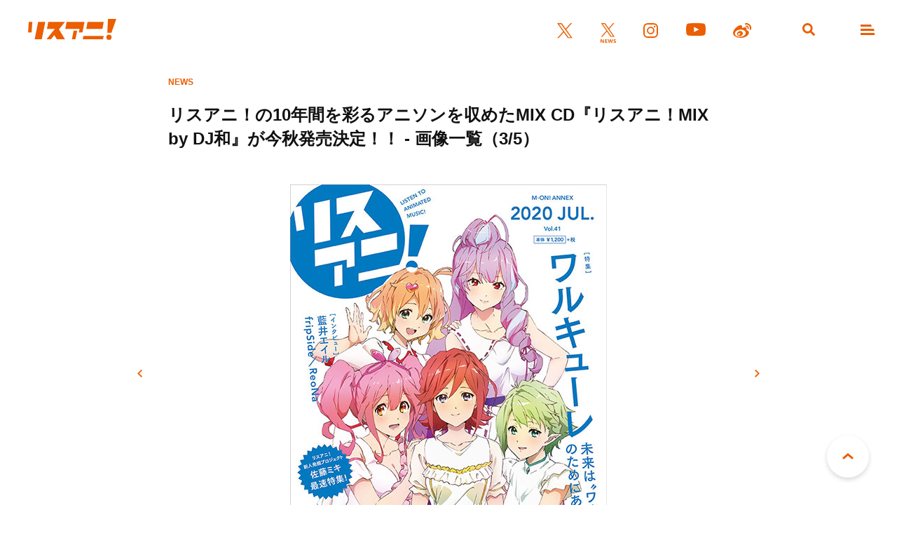

--- FILE ---
content_type: text/html; charset=UTF-8
request_url: https://www.lisani.jp/0000151191/202007151200-ak-004/
body_size: 7386
content:
<!doctype html>
<html lang="ja">
<head>
	<meta charset="utf-8">
	<meta http-equiv="x-ua-compatible" content="ie=edge">
	<meta name="robots" content="index, follow">
	<meta name="viewport" content="width=device-width, initial-scale=1.0">
	<meta name="format-detection" content="telephone=no">
	<meta name="google-site-verification" content="MOQVqjU-8G8-i1U4VR1Zljz0y2763lQOKWgCKhx5GTU" />
	<title>リスアニ！の10年間を彩るアニソンを収めたMIX CD『リスアニ！MIX by DJ和』が今秋発売決定！！ &#8211; 画像一覧（3/5） &#8211; リスアニ！ – アニソン・アニメ音楽のポータルサイト</title>
	<meta name="description" content="リスアニ！の10年間を彩るアニソンを収めた『リスアニ！MIX by DJ和 ～10th Aniversary Selection』の発売が決定した！これは、今年4月に創刊10周年を迎えたアニメ音楽誌「リスアニ！」のアニバーサリープロジェクトとして企画されたもので、数々のアニソンMIXを手がけてきたDJ和とともに制作。収録楽曲は、これまでにリスアニ！の書籍・音楽イベントなど様々な企画に関わってきたアーティスト、アニメ作品、クリエイターをフューチャー。リスアニ！ならではのコアなセレクトとDJ和の王道なセレクトが混ざ...">
	<meta name="author" content="リスアニ！ – アニソン・アニメ音楽のポータルサイト">
	<meta name="copyright" content="リスアニ！ – アニソン・アニメ音楽のポータルサイト">
				<!-- Yahoo Recommend Articles -->
		<meta name="can-recommend" content="false">
	
	<!-- ICONS -->
	<link rel="apple-touch-icon" sizes="180x180" href="https://www.lisani.jp/admin/wp-content/themes/lisani/assets/favicons/apple-touch-icon.png">
	<link rel="icon" type="image/png" sizes="32x32" href="https://www.lisani.jp/admin/wp-content/themes/lisani/assets/favicons/favicon-32x32.png">
	<link rel="icon" type="image/png" sizes="16x16" href="https://www.lisani.jp/admin/wp-content/themes/lisani/assets/favicons/favicon-16x16.png">
	<link rel="manifest" href="https://www.lisani.jp/admin/wp-content/themes/lisani/assets/favicons/site.webmanifest">
	<link rel="mask-icon" href="https://www.lisani.jp/admin/wp-content/themes/lisani/assets/favicons/safari-pinned-tab.svg" color="#5bbad5">
	<meta name="msapplication-TileColor" content="#EB5E01">
	<meta name="theme-color" content="#ffffff">

	<!-- OG -->
	<meta property="og:title" content="リスアニ！の10年間を彩るアニソンを収めたMIX CD『リスアニ！MIX by DJ和』が今秋発売決定！！ - 画像一覧">
	<meta property="og:description" content="リスアニ！の10年間を彩るアニソンを収めた『リスアニ！MIX by DJ和 ～10th Aniversary Selection』の発売が決定した！これは、今年4月に創刊10周年を迎えたアニメ音楽誌「リスアニ！」のアニバーサリープロジェクトとして企画されたもので、数々のアニソンMIXを手がけてきたDJ和とともに制作。収録楽曲は、これまでにリスアニ！の書籍・音楽イベントなど様々な企画に関わってきたアーティスト、アニメ作品、クリエイターをフューチャー。リスアニ！ならではのコアなセレクトとDJ和の王道なセレクトが混ざ...">
	<meta property="og:image" content="https://www.lisani.jp/admin/wp-content/uploads/2020/07/202007151200-ak-004-452x630.jpg">
	<meta property="og:url" content="https://www.lisani.jp/0000151191/202007151200-ak-004/">
	<meta property="og:site_name" content="リスアニ！ – アニソン・アニメ音楽のポータルサイト">
	<meta property="og:type" content="article">
	<meta property="fb:pages" content="1170687036345275" />

	<!-- TWITTER CARD -->
	<meta name="twitter:card" content="summary_large_image">
	<meta name="twitter:site" content="@Lis_Ani">
	<meta name="twitter:title" content="リスアニ！の10年間を彩るアニソンを収めたMIX CD『リスアニ！MIX by DJ和』が今秋発売決定！！ - 画像一覧">
	<meta name="twitter:description" content="リスアニ！の10年間を彩るアニソンを収めた『リスアニ！MIX by DJ和 ～10th Aniversary Selection』の発売が決定した！これは、今年4月に創刊10周年を迎えたアニメ音楽誌「リスアニ！」のアニバーサリープロジェクトとして企画されたもので、数々のアニソンMIXを手がけてきたDJ和とともに制作。収録楽曲は、これまでにリスアニ！の書籍・音楽イベントなど様々な企画に関わってきたアーティスト、アニメ作品、クリエイターをフューチャー。リスアニ！ならではのコアなセレクトとDJ和の王道なセレクトが混ざ...">
	<meta name="twitter:image" content="https://www.lisani.jp/admin/wp-content/uploads/2020/07/202007151200-ak-004-452x630.jpg">

	<!-- CSS -->
	<link rel="preconnect" href="https://fonts.googleapis.com">
	<link rel="preconnect" href="https://fonts.gstatic.com" crossorigin>
	<link href="https://fonts.googleapis.com/css2?family=Open+Sans:ital,wght@0,700;1,700&family=Palanquin+Dark:wght@700&display=swap" rel="stylesheet">
	<link rel="stylesheet" href="https://www.lisani.jp/admin/wp-content/themes/lisani/assets/css/style.css">
	<script src="https://www.lisani.jp/admin/wp-content/themes/lisani/assets/js/script.js" defer></script>
	<meta name='robots' content='max-image-preview:large' />
	<style>img:is([sizes="auto" i], [sizes^="auto," i]) { contain-intrinsic-size: 3000px 1500px }</style>
	<link rel='stylesheet' id='wp-block-library-css' href='https://www.lisani.jp/admin/wp-includes/css/dist/block-library/style.min.css?ver=6.8.3' type='text/css' media='all' />
<style id='classic-theme-styles-inline-css' type='text/css'>
/*! This file is auto-generated */
.wp-block-button__link{color:#fff;background-color:#32373c;border-radius:9999px;box-shadow:none;text-decoration:none;padding:calc(.667em + 2px) calc(1.333em + 2px);font-size:1.125em}.wp-block-file__button{background:#32373c;color:#fff;text-decoration:none}
</style>
<style id='global-styles-inline-css' type='text/css'>
:root{--wp--preset--aspect-ratio--square: 1;--wp--preset--aspect-ratio--4-3: 4/3;--wp--preset--aspect-ratio--3-4: 3/4;--wp--preset--aspect-ratio--3-2: 3/2;--wp--preset--aspect-ratio--2-3: 2/3;--wp--preset--aspect-ratio--16-9: 16/9;--wp--preset--aspect-ratio--9-16: 9/16;--wp--preset--color--black: #000000;--wp--preset--color--cyan-bluish-gray: #abb8c3;--wp--preset--color--white: #ffffff;--wp--preset--color--pale-pink: #f78da7;--wp--preset--color--vivid-red: #cf2e2e;--wp--preset--color--luminous-vivid-orange: #ff6900;--wp--preset--color--luminous-vivid-amber: #fcb900;--wp--preset--color--light-green-cyan: #7bdcb5;--wp--preset--color--vivid-green-cyan: #00d084;--wp--preset--color--pale-cyan-blue: #8ed1fc;--wp--preset--color--vivid-cyan-blue: #0693e3;--wp--preset--color--vivid-purple: #9b51e0;--wp--preset--gradient--vivid-cyan-blue-to-vivid-purple: linear-gradient(135deg,rgba(6,147,227,1) 0%,rgb(155,81,224) 100%);--wp--preset--gradient--light-green-cyan-to-vivid-green-cyan: linear-gradient(135deg,rgb(122,220,180) 0%,rgb(0,208,130) 100%);--wp--preset--gradient--luminous-vivid-amber-to-luminous-vivid-orange: linear-gradient(135deg,rgba(252,185,0,1) 0%,rgba(255,105,0,1) 100%);--wp--preset--gradient--luminous-vivid-orange-to-vivid-red: linear-gradient(135deg,rgba(255,105,0,1) 0%,rgb(207,46,46) 100%);--wp--preset--gradient--very-light-gray-to-cyan-bluish-gray: linear-gradient(135deg,rgb(238,238,238) 0%,rgb(169,184,195) 100%);--wp--preset--gradient--cool-to-warm-spectrum: linear-gradient(135deg,rgb(74,234,220) 0%,rgb(151,120,209) 20%,rgb(207,42,186) 40%,rgb(238,44,130) 60%,rgb(251,105,98) 80%,rgb(254,248,76) 100%);--wp--preset--gradient--blush-light-purple: linear-gradient(135deg,rgb(255,206,236) 0%,rgb(152,150,240) 100%);--wp--preset--gradient--blush-bordeaux: linear-gradient(135deg,rgb(254,205,165) 0%,rgb(254,45,45) 50%,rgb(107,0,62) 100%);--wp--preset--gradient--luminous-dusk: linear-gradient(135deg,rgb(255,203,112) 0%,rgb(199,81,192) 50%,rgb(65,88,208) 100%);--wp--preset--gradient--pale-ocean: linear-gradient(135deg,rgb(255,245,203) 0%,rgb(182,227,212) 50%,rgb(51,167,181) 100%);--wp--preset--gradient--electric-grass: linear-gradient(135deg,rgb(202,248,128) 0%,rgb(113,206,126) 100%);--wp--preset--gradient--midnight: linear-gradient(135deg,rgb(2,3,129) 0%,rgb(40,116,252) 100%);--wp--preset--font-size--small: 13px;--wp--preset--font-size--medium: 20px;--wp--preset--font-size--large: 36px;--wp--preset--font-size--x-large: 42px;--wp--preset--spacing--20: 0.44rem;--wp--preset--spacing--30: 0.67rem;--wp--preset--spacing--40: 1rem;--wp--preset--spacing--50: 1.5rem;--wp--preset--spacing--60: 2.25rem;--wp--preset--spacing--70: 3.38rem;--wp--preset--spacing--80: 5.06rem;--wp--preset--shadow--natural: 6px 6px 9px rgba(0, 0, 0, 0.2);--wp--preset--shadow--deep: 12px 12px 50px rgba(0, 0, 0, 0.4);--wp--preset--shadow--sharp: 6px 6px 0px rgba(0, 0, 0, 0.2);--wp--preset--shadow--outlined: 6px 6px 0px -3px rgba(255, 255, 255, 1), 6px 6px rgba(0, 0, 0, 1);--wp--preset--shadow--crisp: 6px 6px 0px rgba(0, 0, 0, 1);}:where(.is-layout-flex){gap: 0.5em;}:where(.is-layout-grid){gap: 0.5em;}body .is-layout-flex{display: flex;}.is-layout-flex{flex-wrap: wrap;align-items: center;}.is-layout-flex > :is(*, div){margin: 0;}body .is-layout-grid{display: grid;}.is-layout-grid > :is(*, div){margin: 0;}:where(.wp-block-columns.is-layout-flex){gap: 2em;}:where(.wp-block-columns.is-layout-grid){gap: 2em;}:where(.wp-block-post-template.is-layout-flex){gap: 1.25em;}:where(.wp-block-post-template.is-layout-grid){gap: 1.25em;}.has-black-color{color: var(--wp--preset--color--black) !important;}.has-cyan-bluish-gray-color{color: var(--wp--preset--color--cyan-bluish-gray) !important;}.has-white-color{color: var(--wp--preset--color--white) !important;}.has-pale-pink-color{color: var(--wp--preset--color--pale-pink) !important;}.has-vivid-red-color{color: var(--wp--preset--color--vivid-red) !important;}.has-luminous-vivid-orange-color{color: var(--wp--preset--color--luminous-vivid-orange) !important;}.has-luminous-vivid-amber-color{color: var(--wp--preset--color--luminous-vivid-amber) !important;}.has-light-green-cyan-color{color: var(--wp--preset--color--light-green-cyan) !important;}.has-vivid-green-cyan-color{color: var(--wp--preset--color--vivid-green-cyan) !important;}.has-pale-cyan-blue-color{color: var(--wp--preset--color--pale-cyan-blue) !important;}.has-vivid-cyan-blue-color{color: var(--wp--preset--color--vivid-cyan-blue) !important;}.has-vivid-purple-color{color: var(--wp--preset--color--vivid-purple) !important;}.has-black-background-color{background-color: var(--wp--preset--color--black) !important;}.has-cyan-bluish-gray-background-color{background-color: var(--wp--preset--color--cyan-bluish-gray) !important;}.has-white-background-color{background-color: var(--wp--preset--color--white) !important;}.has-pale-pink-background-color{background-color: var(--wp--preset--color--pale-pink) !important;}.has-vivid-red-background-color{background-color: var(--wp--preset--color--vivid-red) !important;}.has-luminous-vivid-orange-background-color{background-color: var(--wp--preset--color--luminous-vivid-orange) !important;}.has-luminous-vivid-amber-background-color{background-color: var(--wp--preset--color--luminous-vivid-amber) !important;}.has-light-green-cyan-background-color{background-color: var(--wp--preset--color--light-green-cyan) !important;}.has-vivid-green-cyan-background-color{background-color: var(--wp--preset--color--vivid-green-cyan) !important;}.has-pale-cyan-blue-background-color{background-color: var(--wp--preset--color--pale-cyan-blue) !important;}.has-vivid-cyan-blue-background-color{background-color: var(--wp--preset--color--vivid-cyan-blue) !important;}.has-vivid-purple-background-color{background-color: var(--wp--preset--color--vivid-purple) !important;}.has-black-border-color{border-color: var(--wp--preset--color--black) !important;}.has-cyan-bluish-gray-border-color{border-color: var(--wp--preset--color--cyan-bluish-gray) !important;}.has-white-border-color{border-color: var(--wp--preset--color--white) !important;}.has-pale-pink-border-color{border-color: var(--wp--preset--color--pale-pink) !important;}.has-vivid-red-border-color{border-color: var(--wp--preset--color--vivid-red) !important;}.has-luminous-vivid-orange-border-color{border-color: var(--wp--preset--color--luminous-vivid-orange) !important;}.has-luminous-vivid-amber-border-color{border-color: var(--wp--preset--color--luminous-vivid-amber) !important;}.has-light-green-cyan-border-color{border-color: var(--wp--preset--color--light-green-cyan) !important;}.has-vivid-green-cyan-border-color{border-color: var(--wp--preset--color--vivid-green-cyan) !important;}.has-pale-cyan-blue-border-color{border-color: var(--wp--preset--color--pale-cyan-blue) !important;}.has-vivid-cyan-blue-border-color{border-color: var(--wp--preset--color--vivid-cyan-blue) !important;}.has-vivid-purple-border-color{border-color: var(--wp--preset--color--vivid-purple) !important;}.has-vivid-cyan-blue-to-vivid-purple-gradient-background{background: var(--wp--preset--gradient--vivid-cyan-blue-to-vivid-purple) !important;}.has-light-green-cyan-to-vivid-green-cyan-gradient-background{background: var(--wp--preset--gradient--light-green-cyan-to-vivid-green-cyan) !important;}.has-luminous-vivid-amber-to-luminous-vivid-orange-gradient-background{background: var(--wp--preset--gradient--luminous-vivid-amber-to-luminous-vivid-orange) !important;}.has-luminous-vivid-orange-to-vivid-red-gradient-background{background: var(--wp--preset--gradient--luminous-vivid-orange-to-vivid-red) !important;}.has-very-light-gray-to-cyan-bluish-gray-gradient-background{background: var(--wp--preset--gradient--very-light-gray-to-cyan-bluish-gray) !important;}.has-cool-to-warm-spectrum-gradient-background{background: var(--wp--preset--gradient--cool-to-warm-spectrum) !important;}.has-blush-light-purple-gradient-background{background: var(--wp--preset--gradient--blush-light-purple) !important;}.has-blush-bordeaux-gradient-background{background: var(--wp--preset--gradient--blush-bordeaux) !important;}.has-luminous-dusk-gradient-background{background: var(--wp--preset--gradient--luminous-dusk) !important;}.has-pale-ocean-gradient-background{background: var(--wp--preset--gradient--pale-ocean) !important;}.has-electric-grass-gradient-background{background: var(--wp--preset--gradient--electric-grass) !important;}.has-midnight-gradient-background{background: var(--wp--preset--gradient--midnight) !important;}.has-small-font-size{font-size: var(--wp--preset--font-size--small) !important;}.has-medium-font-size{font-size: var(--wp--preset--font-size--medium) !important;}.has-large-font-size{font-size: var(--wp--preset--font-size--large) !important;}.has-x-large-font-size{font-size: var(--wp--preset--font-size--x-large) !important;}
:where(.wp-block-post-template.is-layout-flex){gap: 1.25em;}:where(.wp-block-post-template.is-layout-grid){gap: 1.25em;}
:where(.wp-block-columns.is-layout-flex){gap: 2em;}:where(.wp-block-columns.is-layout-grid){gap: 2em;}
:root :where(.wp-block-pullquote){font-size: 1.5em;line-height: 1.6;}
</style>
<link rel='stylesheet' id='ppress-frontend-css' href='https://www.lisani.jp/admin/wp-content/plugins/wp-user-avatar/assets/css/frontend.min.css?ver=4.16.7' type='text/css' media='all' />
<link rel='stylesheet' id='ppress-flatpickr-css' href='https://www.lisani.jp/admin/wp-content/plugins/wp-user-avatar/assets/flatpickr/flatpickr.min.css?ver=4.16.7' type='text/css' media='all' />
<link rel='stylesheet' id='ppress-select2-css' href='https://www.lisani.jp/admin/wp-content/plugins/wp-user-avatar/assets/select2/select2.min.css?ver=6.8.3' type='text/css' media='all' />
<link rel='stylesheet' id='amazonjs-css' href='https://www.lisani.jp/admin/wp-content/plugins/amazonjs/css/amazonjs.css?ver=0.10' type='text/css' media='all' />
<script type="text/javascript" src="https://www.lisani.jp/admin/wp-includes/js/jquery/jquery.min.js?ver=3.7.1" id="jquery-core-js"></script>
<script type="text/javascript" src="https://www.lisani.jp/admin/wp-includes/js/jquery/jquery-migrate.min.js?ver=3.4.1" id="jquery-migrate-js"></script>
<script type="text/javascript" src="https://www.lisani.jp/admin/wp-content/plugins/wp-user-avatar/assets/flatpickr/flatpickr.min.js?ver=4.16.7" id="ppress-flatpickr-js"></script>
<script type="text/javascript" src="https://www.lisani.jp/admin/wp-content/plugins/wp-user-avatar/assets/select2/select2.min.js?ver=4.16.7" id="ppress-select2-js"></script>
<link rel="EditURI" type="application/rsd+xml" title="RSD" href="https://www.lisani.jp/admin/xmlrpc.php?rsd" />
<meta name="generator" content="WordPress 6.8.3" />
<link rel='shortlink' href='https://www.lisani.jp/?p=151215' />
<!-- Google Tag Manager -->
<script>(function(w,d,s,l,i){w[l]=w[l]||[];w[l].push({'gtm.start':
new Date().getTime(),event:'gtm.js'});var f=d.getElementsByTagName(s)[0],
j=d.createElement(s),dl=l!='dataLayer'?'&l='+l:'';j.async=true;j.src=
'https://www.googletagmanager.com/gtm.js?id='+i+dl;f.parentNode.insertBefore(j,f);
})(window,document,'script','dataLayer','GTM-K96PFR');</script>
<!-- End Google Tag Manager -->
		<style type="text/css"></style>
</head>
<body id="header">
<header class="header js-header">
	<h1 class="header__logo"><a href="https://www.lisani.jp/"><img src="https://www.lisani.jp/admin/wp-content/themes/lisani/assets/images/logo-orange.svg" alt="リスアニ！WEB – アニメ・アニメ音楽のポータルサイト"></a></h1>
	<ul class="header__sns">
		<li class="is-twitter"><a href="https://x.com/Lis_Ani" target="_blank" rel="noopener"><img src="https://www.lisani.jp/admin/wp-content/themes/lisani/assets/images/icon-twitter-orange.svg" alt="X"></a></li>
		<li class="is-news"><a href="https://x.com/LisAni_NEWS" target="_blank" rel="noopener"><img src="https://www.lisani.jp/admin/wp-content/themes/lisani/assets/images/icon-news-orange.svg" alt="News"></a></li>
		<li class="is-instagram"><a href="https://www.instagram.com/lisani_official/" target="_blank" rel="noopener"><img src="https://www.lisani.jp/admin/wp-content/themes/lisani/assets/images/icon-instagram-orange.svg" alt="Instagram"></a></li>
		<li class="is-youtube"><a href="https://www.youtube.com/channel/UCEY-nci375g3PpAb7j435Lw" target="_blank" rel="noopener"><img src="https://www.lisani.jp/admin/wp-content/themes/lisani/assets/images/icon-youtube-orange.svg" alt="Youtube"></a></li>
		<li class="is-weibo"><a href="https://weibo.com/u/7014060203" target="_blank" rel="noopener"><img src="https://www.lisani.jp/admin/wp-content/themes/lisani/assets/images/icon-weibo-orange.svg" alt="Weibo"></a></li>
	</ul>
	<ul class="header__nav">
		<li class="is-search js-nav"><a data-remodal-target="search"></a></li>
		<li class="is-menu js-nav"><a data-remodal-target="menu"></a></li>
	</ul>
</header>
<section class="detail">
	<div class="detail__header">
		<div class="detail__header__info">
			<p class="detail__header__info__category">NEWS</p>
		</div>
		<h2 class="detail__header__title">リスアニ！の10年間を彩るアニソンを収めたMIX CD『リスアニ！MIX by DJ和』が今秋発売決定！！ - 画像一覧（3/5）</h2>
	</div>
	<div class="detail__wrap">
		<div class="detail__gallery">
			<div class="detail__gallery__img">
									<img loading="lazy" src="https://www.lisani.jp/admin/wp-content/uploads/2020/07/202007151200-ak-004.jpg" alt="リスアニ！の10年間を彩るアニソンを収めたMIX CD『リスアニ！MIX by DJ和』が今秋発売決定！！ - 画像一覧（3/5）">
							</div>
			<p class="detail__gallery__prev"><a href="https://www.lisani.jp/0000151191/202007151200-ak-005/">前へ</a></p>
			<p class="detail__gallery__next"><a href="https://www.lisani.jp/0000151191/202007151200-ak-002/">次へ</a></p>
			<div class="parts__pager__secondary mt-050">
				<p class="parts__pager__secondary__prev"><a href="https://www.lisani.jp/0000151191/202007151200-ak-005/">前へ</a></p>
				<p class="parts__pager__secondary__back"><a href="https://www.lisani.jp/0000151191/">記事に戻る</a></p>
				<p class="parts__pager__secondary__next"><a href="https://www.lisani.jp/0000151191/202007151200-ak-002/">次へ</a></p>
			</div>
			<ul class="detail__gallery__thumb">
									<li>
						<a href="https://www.lisani.jp/0000151191/202007151200-ak-007/">
							<img loading="lazy" src="https://www.lisani.jp/admin/wp-content/uploads/2020/07/202007151200-ak-007.jpg" alt="リスアニ！の10年間を彩るアニソンを収めたMIX CD『リスアニ！MIX by DJ和』が今秋発売決定！！ - 画像一覧（1/5）">
						</a>
					</li>
									<li>
						<a href="https://www.lisani.jp/0000151191/202007151200-ak-005/">
							<img loading="lazy" src="https://www.lisani.jp/admin/wp-content/uploads/2020/07/202007151200-ak-005.jpg" alt="リスアニ！の10年間を彩るアニソンを収めたMIX CD『リスアニ！MIX by DJ和』が今秋発売決定！！ - 画像一覧（2/5）">
						</a>
					</li>
									<li>
						<a href="https://www.lisani.jp/0000151191/202007151200-ak-004/">
							<img loading="lazy" src="https://www.lisani.jp/admin/wp-content/uploads/2020/07/202007151200-ak-004.jpg" alt="リスアニ！の10年間を彩るアニソンを収めたMIX CD『リスアニ！MIX by DJ和』が今秋発売決定！！ - 画像一覧（3/5）">
						</a>
					</li>
									<li>
						<a href="https://www.lisani.jp/0000151191/202007151200-ak-002/">
							<img loading="lazy" src="https://www.lisani.jp/admin/wp-content/uploads/2020/07/202007151200-ak-002.jpg" alt="リスアニ！の10年間を彩るアニソンを収めたMIX CD『リスアニ！MIX by DJ和』が今秋発売決定！！ - 画像一覧（4/5）">
						</a>
					</li>
									<li>
						<a href="https://www.lisani.jp/0000151191/202007151200-ak-001/">
							<img loading="lazy" src="https://www.lisani.jp/admin/wp-content/uploads/2020/07/202007151200-ak-001.jpg" alt="リスアニ！の10年間を彩るアニソンを収めたMIX CD『リスアニ！MIX by DJ和』が今秋発売決定！！ - 画像一覧（5/5）">
						</a>
					</li>
							</ul>
		</div>
	</div>
</section>


		<div class="widget__banner">
					</div>
		<div class="widget__uzou">
			<div class="uz-1-lisani_pc uz-ny" data-uz-url="%%PATTERN:url%%"></div>
<script async type="text/javascript" src="https://speee-ad.akamaized.net/tag/1-lisani_pc/js/outer-frame.min.js" charset="utf-8"></script>		</div>

			<section class="widget__ranking">
				<h2 class="parts__title__primary"><span>RANKING</span><br>ランキング</h2>
				<ul class="widget__ranking__list">
																	<li>
							<a href="https://www.lisani.jp/0000299863/">
								<div class="widget__ranking__list__picture">
									<p class="widget__ranking__list__picture__img">
										<img loading="lazy" src="https://www.lisani.jp/admin/wp-content/uploads/2026/01/2601161800-yh-004-780x439.jpg" alt="TVアニメ『【推しの子】』第3期挿入歌「Bのリベンジ」を収録したキャラクターソングCD Vol.5が3月25日リリース決定！さらに、オリジナルサウンドトラックVol.3も発売決定！" class="">									</p>
								</div>
								<div class="widget__ranking__list__description">
									<h3 class="widget__ranking__list__description__title">TVアニメ『【推しの子】』第3期挿入歌「Bのリベンジ」を収録したキャラクターソングCD Vol.5が3月25日リリース決定！さらに、オリジナルサウンドトラックVol.3も発売決定！</h3>
									<div class="widget__ranking__list__description__info">
										<p class="widget__ranking__list__description__info__category">NEWS</p>
										<p class="widget__ranking__list__description__info__date">
											2026.01.16										</p>
									</div>
								</div>
							</a>
						</li>
																	<li>
							<a href="https://www.lisani.jp/0000299792/">
								<div class="widget__ranking__list__picture">
									<p class="widget__ranking__list__picture__img">
										<img loading="lazy" src="https://www.lisani.jp/admin/wp-content/uploads/2026/01/2601151800-yh-005-780x439.jpg" alt="TVアニメ「カナン様はあくまでチョロい」キービジュアル公開＆OPテーマをFaulieu.、EDテーマをあおぎり高校が担当することが決定！" class="">									</p>
								</div>
								<div class="widget__ranking__list__description">
									<h3 class="widget__ranking__list__description__title">TVアニメ「カナン様はあくまでチョロい」キービジュアル公開＆OPテーマをFaulieu.、EDテーマをあおぎり高校が担当することが決定！</h3>
									<div class="widget__ranking__list__description__info">
										<p class="widget__ranking__list__description__info__category">NEWS</p>
										<p class="widget__ranking__list__description__info__date">
											2026.01.15										</p>
									</div>
								</div>
							</a>
						</li>
																	<li>
							<a href="https://www.lisani.jp/0000299738/">
								<div class="widget__ranking__list__picture">
									<p class="widget__ranking__list__picture__img">
										<img loading="lazy" src="https://www.lisani.jp/admin/wp-content/uploads/2026/01/2001141800-yh-005-780x439.jpg" alt="YOASOBI、TVアニメ『花ざかりの君たちへ』EDテーマ「BABY」ノンクレジットED映像＆MV公開！" class="">									</p>
								</div>
								<div class="widget__ranking__list__description">
									<h3 class="widget__ranking__list__description__title">YOASOBI、TVアニメ『花ざかりの君たちへ』EDテーマ「BABY」ノンクレジットED映像＆MV公開！</h3>
									<div class="widget__ranking__list__description__info">
										<p class="widget__ranking__list__description__info__category">NEWS</p>
										<p class="widget__ranking__list__description__info__date">
											2026.01.14										</p>
									</div>
								</div>
							</a>
						</li>
																	<li>
							<a href="https://www.lisani.jp/0000299980/">
								<div class="widget__ranking__list__picture">
									<p class="widget__ranking__list__picture__img">
										<img loading="lazy" src="https://www.lisani.jp/admin/wp-content/uploads/2026/01/2601171800-yh-014-780x439.jpg" alt="あたらよ、TVアニメ『ヘルモード ～やり込み好きのゲーマーは廃設定の異世界で無双する～』OPテーマ「ハク」のMVが公開！" class="">									</p>
								</div>
								<div class="widget__ranking__list__description">
									<h3 class="widget__ranking__list__description__title">あたらよ、TVアニメ『ヘルモード ～やり込み好きのゲーマーは廃設定の異世界で無双する～』OPテーマ「ハク」のMVが公開！</h3>
									<div class="widget__ranking__list__description__info">
										<p class="widget__ranking__list__description__info__category">NEWS</p>
										<p class="widget__ranking__list__description__info__date">
											2026.01.17										</p>
									</div>
								</div>
							</a>
						</li>
																	<li>
							<a href="https://www.lisani.jp/0000299882/">
								<div class="widget__ranking__list__picture">
									<p class="widget__ranking__list__picture__img">
										<img loading="lazy" src="https://www.lisani.jp/admin/wp-content/uploads/2026/01/2601161800-yh-006-780x439.jpg" alt="七海ひろき、初の全国ワンマンライブハウスツアー「HIROKI NANAMI LIVE HOUSE TOUR “AKATSUKI”」開催決定！キービジュアルも公開！" class="">									</p>
								</div>
								<div class="widget__ranking__list__description">
									<h3 class="widget__ranking__list__description__title">七海ひろき、初の全国ワンマンライブハウスツアー「HIROKI NANAMI LIVE HOUSE TOUR “AKATSUKI”」開催決定！キービジュアルも公開！</h3>
									<div class="widget__ranking__list__description__info">
										<p class="widget__ranking__list__description__info__category">NEWS</p>
										<p class="widget__ranking__list__description__info__date">
											2026.01.16										</p>
									</div>
								</div>
							</a>
						</li>
									</ul>
				<p class="widget__ranking__btn parts__btn__primary"><a href="https://www.lisani.jp/ranking/">もっと見る</a></p>
			</section>
					<div class="widget__banner">
			<ul>
	<li>
		<a href="https://www.lisani.jp/0000233827/" target="_blank" rel="noopener"><img src="https://www.lisani.jp/admin/wp-content/uploads/2023/07/lis52_bun_1200_new.jpg" alt="Vol.52"></a>
	</li>
	<li>
		<a href="https://www.lisani.jp/0000224898/" target="_blank" rel="noopener"><img src="https://www.lisani.jp/admin/wp-content/uploads/2023/02/lis505_bun_1200_r03-f.jpg" alt="Vol.50.5"></a>
	</li>
	<li>
		<a href="https://www.lisani.jp/0000218374/" target="_blank" rel="noopener"><img src="https://www.lisani.jp/admin/wp-content/uploads/2022/11/lis51_bun_1200_fix.jpg" alt="Vol.51"></a>
	</li>
</ul>		</div>

	<div class="parts__breadcrumb mt-080">
	<ul itemscope itemtype="https://schema.org/BreadcrumbList">
		<li itemprop="itemListElement" itemscope itemtype="https://schema.org/ListItem">
			<a itemprop="item" href="https://www.lisani.jp/">
				<span itemprop="name">TOP</span>
			</a>
			<meta itemprop="position" content="1" />
		</li>
														<li itemprop="itemListElement" itemscope itemtype="https://schema.org/ListItem">
						<a itemprop="item" href="https://www.lisani.jp/news/">
							<span itemprop="name">NEWS</span>
						</a>
						<meta itemprop="position" content="2" />
					</li>
																<li itemprop="itemListElement" itemscope itemtype="https://schema.org/ListItem">
						<a itemprop="item" href="https://www.lisani.jp/0000151191/">
							<span itemprop="name">リスアニ！の10年間を彩るアニソンを収めたMIX CD『リスアニ！MIX by DJ和』が今秋発売決定！！</span>
						</a>
						<meta itemprop="position" content="3" />
					</li>
																<li itemprop="itemListElement" itemscope itemtype="https://schema.org/ListItem">
						<span itemprop="name">ギャラリー</span>
						<meta itemprop="position" content="4" />
					</li>
										</ul>
</div>
		<div class="widget__editors">
					</div>

<div class="pagetop"><a href="#header">PAGE TOP</a></div>
<footer class="footer">
	<h2 class="footer__logo"><a href="https://www.lisani.jp/"><img src="https://www.lisani.jp/admin/wp-content/themes/lisani/assets/images/logo-white.svg" alt="リスアニ！WEB – アニメ・アニメ音楽のポータルサイト"></a></h2>
	<ul class="footer__sns">
		<li class="is-twitter"><a href="https://x.com/Lis_Ani" target="_blank" rel="noopener"><img src="https://www.lisani.jp/admin/wp-content/themes/lisani/assets/images/icon-twitter-white.svg" alt="Twitter"></a></li>
		<li class="is-news"><a href="https://x.com/LisAni_NEWS" target="_blank" rel="noopener"><img src="https://www.lisani.jp/admin/wp-content/themes/lisani/assets/images/icon-news-white.svg" alt="News"></a></li>
		<li class="is-instagram"><a href="https://www.instagram.com/lisani_official/" target="_blank" rel="noopener"><img src="https://www.lisani.jp/admin/wp-content/themes/lisani/assets/images/icon-instagram-white.svg" alt="Instagram"></a></li>
		<li class="is-youtube"><a href="https://www.youtube.com/channel/UCEY-nci375g3PpAb7j435Lw" target="_blank" rel="noopener"><img src="https://www.lisani.jp/admin/wp-content/themes/lisani/assets/images/icon-youtube-white.svg" alt="Youtube"></a></li>
		<li class="is-weibo"><a href="https://weibo.com/u/7014060203" target="_blank" rel="noopener"><img src="https://www.lisani.jp/admin/wp-content/themes/lisani/assets/images/icon-weibo-white.svg" alt="Weibo"></a></li>
	</ul>
	<ul class="footer__nav">
		<li><a href="https://www.lisani.jp/about/">ABOUT</a></li>
	</ul>
	<p class="footer__copy">© lisani</p>
</footer>
<div class="remodal remodal__search js-remodal" data-remodal-id="search" data-remodal-options="hashTracking:false">
	<form method="get" class="remodal__search__form" action="https://www.lisani.jp/" accept-charset="UTF-8">
		<div><input type="hidden"></div>
		<input type="text" placeholder="キーワードで検索" name="s" id="s" value="">
		<input type="submit" value="">
	</form></div>
<div class="remodal remodal__menu js-remodal" data-remodal-id="menu" data-remodal-options="hashTracking:false">
	<div class="remodal__menu__wrap">
		<div class="remodal__menu__box">
			<ul class="remodal__menu__list">
				<li><a href="https://www.lisani.jp/"><span>TOP</span><br>トップ</a></li>
				<li><a href="https://www.lisani.jp/latest/"><span>LATEST</span><br>新着記事</a></li>
				<li><a href="https://www.lisani.jp/interview/"><span>INTERVIEW</span><br>インタビュー</a></li>
				<li><a href="https://www.lisani.jp/report/"><span>REPORT</span><br>ライブ＆イベントレポート</a></li>
				<li><a href="https://www.lisani.jp/review/"><span>REVIEW&COLUMN</span><br>レビュー＆コラム</a></li>

			</ul>
			<ul class="remodal__menu__list">
				<li><a href="https://www.lisani.jp/video/"><span>VIDEO</span><br>動画コンテンツ</a></li>
				<li><a href="https://www.lisani.jp/series/"><span>SERIES</span><br>連載</a></li>
				<li><a href="https://www.lisani.jp/radio/"><span>PODCAST</span><br>リスアニ！RADIO</a></li>
				<li><a href="https://www.lisani.jp/news/"><span>NEWS</span><br>ニュース</a></li>
			</ul>
		</div>
		<div class="remodal__menu__box">
			<ul class="remodal__menu__list">
				<li><a href="https://www.lisani.jp/live-event/"><span>LIVE&EVENT</span>ライブ＆イベント</a></li>
				<li><a href="https://www.lisani.jp/magazine/"><span>MAGAZINE</span>マガジン</a></li>
				<li><a href="https://www.lisani.jp/present/"><span>PRESENT</span>プレゼント</a></li>
				<li><a href="https://www.lisani.jp/about/"><span>ABOUT</span>リスアニ！について</a></li>
			</ul>
			<div class="remodal__menu__sns">
				<p class="remodal__menu__sns__title">Follow us</p>
				<ul class="remodal__menu__sns__list">
					<li class="is-twitter"><a href="https://x.com/Lis_Ani" target="_blank" rel="noopener"><img src="https://www.lisani.jp/admin/wp-content/themes/lisani/assets/images/icon-twitter-orange.svg" alt="X"></a></li>
					<li class="is-news"><a href="https://x.com/LisAni_NEWS" target="_blank" rel="noopener"><img src="https://www.lisani.jp/admin/wp-content/themes/lisani/assets/images/icon-news-orange.svg" alt="News"></a></li>
					<li class="is-instagram"><a href="https://www.instagram.com/lisani_official/" target="_blank" rel="noopener"><img src="https://www.lisani.jp/admin/wp-content/themes/lisani/assets/images/icon-instagram-orange.svg" alt="Instagram"></a></li>
					<li class="is-youtube"><a href="https://www.youtube.com/channel/UCEY-nci375g3PpAb7j435Lw" target="_blank" rel="noopener"><img src="https://www.lisani.jp/admin/wp-content/themes/lisani/assets/images/icon-youtube-orange.svg" alt="Youtube"></a></li>
					<li class="is-weibo"><a href="https://weibo.com/u/7014060203" target="_blank" rel="noopener"><img src="https://www.lisani.jp/admin/wp-content/themes/lisani/assets/images/icon-weibo-orange.svg" alt="Weibo"></a></li>
				</ul>
			</div>
		</div>
	</div>
</div>
<script type="speculationrules">
{"prefetch":[{"source":"document","where":{"and":[{"href_matches":"\/*"},{"not":{"href_matches":["\/admin\/wp-*.php","\/admin\/wp-admin\/*","\/admin\/wp-content\/uploads\/*","\/admin\/wp-content\/*","\/admin\/wp-content\/plugins\/*","\/admin\/wp-content\/themes\/lisani\/*","\/*\\?(.+)"]}},{"not":{"selector_matches":"a[rel~=\"nofollow\"]"}},{"not":{"selector_matches":".no-prefetch, .no-prefetch a"}}]},"eagerness":"conservative"}]}
</script>
<!-- Google Tag Manager (noscript) -->
<noscript><iframe src="https://www.googletagmanager.com/ns.html?id=GTM-K96PFR"
height="0" width="0" style="display:none;visibility:hidden"></iframe></noscript>
<!-- End Google Tag Manager (noscript) -->
		<script type="text/javascript" src="https://www.lisani.jp/admin/wp-content/plugins/oembed-instagram/oembed-instagram.js?ver=1.5.1" id="oembed-instagram-js"></script>
<script type="text/javascript" id="ppress-frontend-script-js-extra">
/* <![CDATA[ */
var pp_ajax_form = {"ajaxurl":"https:\/\/www.lisani.jp\/admin\/wp-admin\/admin-ajax.php","confirm_delete":"Are you sure?","deleting_text":"Deleting...","deleting_error":"An error occurred. Please try again.","nonce":"53b03b89cb","disable_ajax_form":"false","is_checkout":"0","is_checkout_tax_enabled":"0","is_checkout_autoscroll_enabled":"true"};
/* ]]> */
</script>
<script type="text/javascript" src="https://www.lisani.jp/admin/wp-content/plugins/wp-user-avatar/assets/js/frontend.min.js?ver=4.16.7" id="ppress-frontend-script-js"></script>
</body>
</html>

--- FILE ---
content_type: image/svg+xml
request_url: https://www.lisani.jp/admin/wp-content/themes/lisani/assets/images/logo-orange.svg
body_size: 1466
content:
<svg xmlns="http://www.w3.org/2000/svg" width="126" height="30.093" viewBox="0 0 126 30.093">
  <g id="logo" transform="translate(-71.141 -36.641)">
    <path id="パス_19" data-name="パス 19" d="M72.163,42.552,71.141,57.509h5.085l1.021-14.957Z" transform="translate(0 -1.547)" fill="#eb5e01"/>
    <path id="パス_20" data-name="パス 20" d="M183.689,52.524h23.067l1.871-9.972H185.56Z" transform="translate(-29.465 -1.547)" fill="#eb5e01"/>
    <path id="パス_21" data-name="パス 21" d="M177.93,69.567l-1,4.986h28.928l1-4.986Z" transform="translate(-27.696 -8.62)" fill="#eb5e01"/>
    <path id="パス_22" data-name="パス 22" d="M163.507,59.438h-5.086l-2.5,12.463h5.086Z" transform="translate(-22.196 -5.968)" fill="#eb5e01"/>
    <path id="パス_23" data-name="パス 23" d="M113.137,67.481l4.826-6.031,3.619,6.031h11.629l-8.6-14.337,8.475-10.592H109.322l-1.871,9.972h11.267L106.751,67.481Z" transform="translate(-9.323 -1.547)" fill="#eb5e01"/>
    <path id="パス_24" data-name="パス 24" d="M88.911,42.552,83.923,67.481h10.17l4.988-24.929Z" transform="translate(-3.346 -1.547)" fill="#eb5e01"/>
    <path id="パス_25" data-name="パス 25" d="M225.39,36.641l-1,19.945h5.887l6.982-19.945Z" transform="translate(-40.121)" fill="#eb5e01"/>
    <path id="パス_26" data-name="パス 26" d="M145.031,42.552l-1.87,9.972h20.4l-1,4.985h5.086l2.992-14.957Z" transform="translate(-18.855 -1.547)" fill="#eb5e01"/>
    <path id="パス_27" data-name="パス 27" d="M226.28,67.278a3.738,3.738,0,1,0,3.74,3.738A3.739,3.739,0,0,0,226.28,67.278Z" transform="translate(-39.636 -8.021)" fill="#eb5e01"/>
  </g>
</svg>


--- FILE ---
content_type: image/svg+xml
request_url: https://www.lisani.jp/admin/wp-content/themes/lisani/assets/images/icon-menu-orange.svg
body_size: 370
content:
<svg xmlns="http://www.w3.org/2000/svg" width="20" height="15" viewBox="0 0 20 15">
  <g id="グループ_23" data-name="グループ 23" transform="translate(-332 -34)">
    <path id="パス_28" data-name="パス 28" d="M0,0H15l1,3H0Z" transform="translate(332 34)" fill="#eb5e01"/>
    <path id="パス_29" data-name="パス 29" d="M0,0H18.75L20,3H0Z" transform="translate(332 40)" fill="#eb5e01"/>
    <path id="パス_30" data-name="パス 30" d="M0,0H20V3H0Z" transform="translate(332 46)" fill="#eb5e01"/>
  </g>
</svg>


--- FILE ---
content_type: image/svg+xml
request_url: https://www.lisani.jp/admin/wp-content/themes/lisani/assets/images/icon-next-gray-05.svg
body_size: 117
content:
<svg xmlns="http://www.w3.org/2000/svg" width="5.061" height="8.707" viewBox="0 0 5.061 8.707">
  <path id="パス_72" data-name="パス 72" d="M-15030.126-11398.289l4,4-4,4" transform="translate(15030.479 11398.643)" fill="none" stroke="#969696" stroke-width="1"/>
</svg>


--- FILE ---
content_type: text/javascript; charset=UTF-8
request_url: https://click.speee-ad.jp/v1/recwid?url=https%3A%2F%2Fwww.lisani.jp%2F0000151191%2F202007151200-ak-004%2F&ft=1&placement_id=7930&placement_code=1-lisani_pc&v=4.3.0&device=1&os=2&ref=&cb_name=uzWidgetCallback0&sess_id=e7915afc-6566-fc55-1b6e-32342cbc798f&ext=&cb=1768717127156
body_size: 116
content:
uzWidgetCallback0({"uuid":"c2f5bd68-758c-4260-af0f-c2635223fa2a","opt_out":false})
